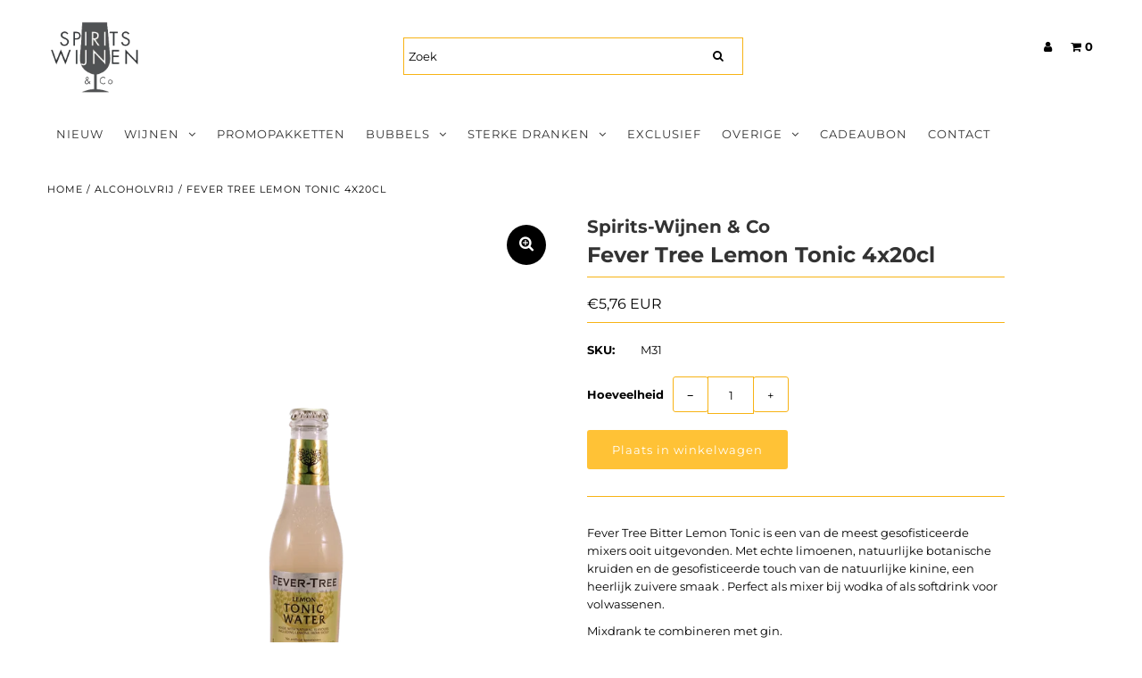

--- FILE ---
content_type: text/html; charset=utf-8
request_url: https://spiritswijnen.be/products/fever-tree-bitter-lemon-4x20cl
body_size: 19795
content:
<!DOCTYPE html>
<!--[if lt IE 7 ]><html class="ie ie6" lang="en"> <![endif]-->
<!--[if IE 7 ]><html class="ie ie7" lang="en"> <![endif]-->
<!--[if IE 8 ]><html class="ie ie8" lang="en"> <![endif]-->
<!--[if (gte IE 9)|!(IE)]><!--><html lang="en" class="no-js"> <!--<![endif]-->
<head>
  <meta charset="utf-8" />

  <!-- Add any tracking or verification meta content below this line -->
  <meta name="facebook-domain-verification" content="l83l05no329rx6c29juyb9wfuarhxh" />
  <!-- Facebook or Google Analytics tracking should be placed in your Online store > Preferences and not your theme -->

  <!-- Meta content
================================================== -->

  <title>
    Fever Tree Lemon Tonic 4x20cl &ndash; Spirits-Wijnen &amp; Co
  </title>
  
  <meta name="description" content="Fever Tree Bitter Lemon Tonic is een van de meest gesofisticeerde mixers ooit uitgevonden. Met echte limoenen, natuurlijke botanische kruiden en de gesofisticeerde touch van de natuurlijke kinine, een heerlijk zuivere smaak . Perfect als mixer bij wodka of als softdrink voor volwassenen." />
  
  <link rel="canonical" href="https://spiritswijnen.be/products/fever-tree-bitter-lemon-4x20cl" />

  

<meta property="og:type" content="product">
<meta property="og:title" content="Fever Tree Lemon Tonic 4x20cl">
<meta property="og:url" content="https://spiritswijnen.be/products/fever-tree-bitter-lemon-4x20cl">
<meta property="og:description" content="Fever Tree Bitter Lemon Tonic is een van de meest gesofisticeerde mixers ooit uitgevonden. Met echte limoenen, natuurlijke botanische kruiden en de gesofisticeerde touch van de natuurlijke kinine, een heerlijk zuivere smaak . Perfect als mixer bij wodka of als softdrink voor volwassenen.
Mixdrank te combineren met gin.">

<meta property="og:image" content="http://spiritswijnen.be/cdn/shop/products/FeverTreeLemonTonicWater_grande.png?v=1675940165">
<meta property="og:image:secure_url" content="https://spiritswijnen.be/cdn/shop/products/FeverTreeLemonTonicWater_grande.png?v=1675940165">

<meta property="og:price:amount" content="5,76">
<meta property="og:price:currency" content="EUR">

<meta property="og:site_name" content="Spirits-Wijnen &amp; Co">



<meta name="twitter:card" content="summary">


<meta name="twitter:site" content="@">


<meta name="twitter:title" content="Fever Tree Lemon Tonic 4x20cl">
<meta name="twitter:description" content="Fever Tree Bitter Lemon Tonic is een van de meest gesofisticeerde mixers ooit uitgevonden. Met echte limoenen, natuurlijke botanische kruiden en de gesofisticeerde touch van de natuurlijke kinine, een">
<meta name="twitter:image" content="https://spiritswijnen.be/cdn/shop/products/FeverTreeLemonTonicWater_large.png?v=1675940165">
<meta name="twitter:image:width" content="480">
<meta name="twitter:image:height" content="480">



  <!-- CSS
================================================== -->

  <link href="//spiritswijnen.be/cdn/shop/t/5/assets/stylesheet.css?v=6536145407610877321765289361" rel="stylesheet" type="text/css" media="all" />
  <link href="//spiritswijnen.be/cdn/shop/t/5/assets/font-awesome.css?v=98795270751561101151601027787" rel="stylesheet" type="text/css" media="all" />
  <link href="//spiritswijnen.be/cdn/shop/t/5/assets/queries.css?v=23589135410464530581601303610" rel="stylesheet" type="text/css" media="all" />

  <!-- Typography
================================================== -->

    
    
  
  
  

  
  

  
    
  
  
     

  
     

  
    

  
       

  
    
  
  
  
  
  
  
  
  
      

  
   
  
  
     
  
  
      

  
   

  
   

  
   

  <!-- JS
================================================== -->

  <script src="//ajax.googleapis.com/ajax/libs/jquery/2.2.4/jquery.min.js" type="text/javascript"></script>
  <script src="//spiritswijnen.be/cdn/shop/t/5/assets/eventemitter3.min.js?v=27939738353326123541601027786" type="text/javascript"></script>

  <script src="//spiritswijnen.be/cdn/shop/t/5/assets/theme.js?v=39420497376081387361696409163" type="text/javascript"></script>
  <script src="//spiritswijnen.be/cdn/shopifycloud/storefront/assets/themes_support/option_selection-b017cd28.js" type="text/javascript"></script>
  <script src="//spiritswijnen.be/cdn/shop/t/5/assets/jquery.fs.shifter.js?v=49917305197206640071601027784" type="text/javascript"></script>

  <meta name="viewport" content="width=device-width, initial-scale=1, maximum-scale=1, user-scalable=no">

  <!-- Favicons
================================================== -->

  <link rel="shortcut icon" href="//spiritswijnen.be/cdn/shop/t/5/assets/favicon.png?v=40703641931188530551601038245">

  

  <script>window.performance && window.performance.mark && window.performance.mark('shopify.content_for_header.start');</script><meta id="shopify-digital-wallet" name="shopify-digital-wallet" content="/26673119255/digital_wallets/dialog">
<link rel="alternate" type="application/json+oembed" href="https://spiritswijnen.be/products/fever-tree-bitter-lemon-4x20cl.oembed">
<script async="async" src="/checkouts/internal/preloads.js?locale=nl-BE"></script>
<script id="shopify-features" type="application/json">{"accessToken":"73d2acaf82c0de10b9ff0870a6752c2a","betas":["rich-media-storefront-analytics"],"domain":"spiritswijnen.be","predictiveSearch":true,"shopId":26673119255,"locale":"nl"}</script>
<script>var Shopify = Shopify || {};
Shopify.shop = "spirits-wijnen-co.myshopify.com";
Shopify.locale = "nl";
Shopify.currency = {"active":"EUR","rate":"1.0"};
Shopify.country = "BE";
Shopify.theme = {"name":"Fashionopolism","id":83779813399,"schema_name":"Fashionopolism","schema_version":"6.3","theme_store_id":141,"role":"main"};
Shopify.theme.handle = "null";
Shopify.theme.style = {"id":null,"handle":null};
Shopify.cdnHost = "spiritswijnen.be/cdn";
Shopify.routes = Shopify.routes || {};
Shopify.routes.root = "/";</script>
<script type="module">!function(o){(o.Shopify=o.Shopify||{}).modules=!0}(window);</script>
<script>!function(o){function n(){var o=[];function n(){o.push(Array.prototype.slice.apply(arguments))}return n.q=o,n}var t=o.Shopify=o.Shopify||{};t.loadFeatures=n(),t.autoloadFeatures=n()}(window);</script>
<script id="shop-js-analytics" type="application/json">{"pageType":"product"}</script>
<script defer="defer" async type="module" src="//spiritswijnen.be/cdn/shopifycloud/shop-js/modules/v2/client.init-shop-cart-sync_BHF27ruw.nl.esm.js"></script>
<script defer="defer" async type="module" src="//spiritswijnen.be/cdn/shopifycloud/shop-js/modules/v2/chunk.common_Dwaf6e9K.esm.js"></script>
<script type="module">
  await import("//spiritswijnen.be/cdn/shopifycloud/shop-js/modules/v2/client.init-shop-cart-sync_BHF27ruw.nl.esm.js");
await import("//spiritswijnen.be/cdn/shopifycloud/shop-js/modules/v2/chunk.common_Dwaf6e9K.esm.js");

  window.Shopify.SignInWithShop?.initShopCartSync?.({"fedCMEnabled":true,"windoidEnabled":true});

</script>
<script>(function() {
  var isLoaded = false;
  function asyncLoad() {
    if (isLoaded) return;
    isLoaded = true;
    var urls = ["https:\/\/www.pxucdn.com\/apps\/uso.js?shop=spirits-wijnen-co.myshopify.com","https:\/\/static.klaviyo.com\/onsite\/js\/VN4Hhh\/klaviyo.js?company_id=VN4Hhh\u0026shop=spirits-wijnen-co.myshopify.com","https:\/\/cdn.hextom.com\/js\/quickannouncementbar.js?shop=spirits-wijnen-co.myshopify.com"];
    for (var i = 0; i < urls.length; i++) {
      var s = document.createElement('script');
      s.type = 'text/javascript';
      s.async = true;
      s.src = urls[i];
      var x = document.getElementsByTagName('script')[0];
      x.parentNode.insertBefore(s, x);
    }
  };
  if(window.attachEvent) {
    window.attachEvent('onload', asyncLoad);
  } else {
    window.addEventListener('load', asyncLoad, false);
  }
})();</script>
<script id="__st">var __st={"a":26673119255,"offset":3600,"reqid":"e172dcc0-5af4-45c4-837b-c68f1038eca4-1768706701","pageurl":"spiritswijnen.be\/products\/fever-tree-bitter-lemon-4x20cl","u":"18ebc081b846","p":"product","rtyp":"product","rid":4408311676951};</script>
<script>window.ShopifyPaypalV4VisibilityTracking = true;</script>
<script id="captcha-bootstrap">!function(){'use strict';const t='contact',e='account',n='new_comment',o=[[t,t],['blogs',n],['comments',n],[t,'customer']],c=[[e,'customer_login'],[e,'guest_login'],[e,'recover_customer_password'],[e,'create_customer']],r=t=>t.map((([t,e])=>`form[action*='/${t}']:not([data-nocaptcha='true']) input[name='form_type'][value='${e}']`)).join(','),a=t=>()=>t?[...document.querySelectorAll(t)].map((t=>t.form)):[];function s(){const t=[...o],e=r(t);return a(e)}const i='password',u='form_key',d=['recaptcha-v3-token','g-recaptcha-response','h-captcha-response',i],f=()=>{try{return window.sessionStorage}catch{return}},m='__shopify_v',_=t=>t.elements[u];function p(t,e,n=!1){try{const o=window.sessionStorage,c=JSON.parse(o.getItem(e)),{data:r}=function(t){const{data:e,action:n}=t;return t[m]||n?{data:e,action:n}:{data:t,action:n}}(c);for(const[e,n]of Object.entries(r))t.elements[e]&&(t.elements[e].value=n);n&&o.removeItem(e)}catch(o){console.error('form repopulation failed',{error:o})}}const l='form_type',E='cptcha';function T(t){t.dataset[E]=!0}const w=window,h=w.document,L='Shopify',v='ce_forms',y='captcha';let A=!1;((t,e)=>{const n=(g='f06e6c50-85a8-45c8-87d0-21a2b65856fe',I='https://cdn.shopify.com/shopifycloud/storefront-forms-hcaptcha/ce_storefront_forms_captcha_hcaptcha.v1.5.2.iife.js',D={infoText:'Beschermd door hCaptcha',privacyText:'Privacy',termsText:'Voorwaarden'},(t,e,n)=>{const o=w[L][v],c=o.bindForm;if(c)return c(t,g,e,D).then(n);var r;o.q.push([[t,g,e,D],n]),r=I,A||(h.body.append(Object.assign(h.createElement('script'),{id:'captcha-provider',async:!0,src:r})),A=!0)});var g,I,D;w[L]=w[L]||{},w[L][v]=w[L][v]||{},w[L][v].q=[],w[L][y]=w[L][y]||{},w[L][y].protect=function(t,e){n(t,void 0,e),T(t)},Object.freeze(w[L][y]),function(t,e,n,w,h,L){const[v,y,A,g]=function(t,e,n){const i=e?o:[],u=t?c:[],d=[...i,...u],f=r(d),m=r(i),_=r(d.filter((([t,e])=>n.includes(e))));return[a(f),a(m),a(_),s()]}(w,h,L),I=t=>{const e=t.target;return e instanceof HTMLFormElement?e:e&&e.form},D=t=>v().includes(t);t.addEventListener('submit',(t=>{const e=I(t);if(!e)return;const n=D(e)&&!e.dataset.hcaptchaBound&&!e.dataset.recaptchaBound,o=_(e),c=g().includes(e)&&(!o||!o.value);(n||c)&&t.preventDefault(),c&&!n&&(function(t){try{if(!f())return;!function(t){const e=f();if(!e)return;const n=_(t);if(!n)return;const o=n.value;o&&e.removeItem(o)}(t);const e=Array.from(Array(32),(()=>Math.random().toString(36)[2])).join('');!function(t,e){_(t)||t.append(Object.assign(document.createElement('input'),{type:'hidden',name:u})),t.elements[u].value=e}(t,e),function(t,e){const n=f();if(!n)return;const o=[...t.querySelectorAll(`input[type='${i}']`)].map((({name:t})=>t)),c=[...d,...o],r={};for(const[a,s]of new FormData(t).entries())c.includes(a)||(r[a]=s);n.setItem(e,JSON.stringify({[m]:1,action:t.action,data:r}))}(t,e)}catch(e){console.error('failed to persist form',e)}}(e),e.submit())}));const S=(t,e)=>{t&&!t.dataset[E]&&(n(t,e.some((e=>e===t))),T(t))};for(const o of['focusin','change'])t.addEventListener(o,(t=>{const e=I(t);D(e)&&S(e,y())}));const B=e.get('form_key'),M=e.get(l),P=B&&M;t.addEventListener('DOMContentLoaded',(()=>{const t=y();if(P)for(const e of t)e.elements[l].value===M&&p(e,B);[...new Set([...A(),...v().filter((t=>'true'===t.dataset.shopifyCaptcha))])].forEach((e=>S(e,t)))}))}(h,new URLSearchParams(w.location.search),n,t,e,['guest_login'])})(!0,!0)}();</script>
<script integrity="sha256-4kQ18oKyAcykRKYeNunJcIwy7WH5gtpwJnB7kiuLZ1E=" data-source-attribution="shopify.loadfeatures" defer="defer" src="//spiritswijnen.be/cdn/shopifycloud/storefront/assets/storefront/load_feature-a0a9edcb.js" crossorigin="anonymous"></script>
<script data-source-attribution="shopify.dynamic_checkout.dynamic.init">var Shopify=Shopify||{};Shopify.PaymentButton=Shopify.PaymentButton||{isStorefrontPortableWallets:!0,init:function(){window.Shopify.PaymentButton.init=function(){};var t=document.createElement("script");t.src="https://spiritswijnen.be/cdn/shopifycloud/portable-wallets/latest/portable-wallets.nl.js",t.type="module",document.head.appendChild(t)}};
</script>
<script data-source-attribution="shopify.dynamic_checkout.buyer_consent">
  function portableWalletsHideBuyerConsent(e){var t=document.getElementById("shopify-buyer-consent"),n=document.getElementById("shopify-subscription-policy-button");t&&n&&(t.classList.add("hidden"),t.setAttribute("aria-hidden","true"),n.removeEventListener("click",e))}function portableWalletsShowBuyerConsent(e){var t=document.getElementById("shopify-buyer-consent"),n=document.getElementById("shopify-subscription-policy-button");t&&n&&(t.classList.remove("hidden"),t.removeAttribute("aria-hidden"),n.addEventListener("click",e))}window.Shopify?.PaymentButton&&(window.Shopify.PaymentButton.hideBuyerConsent=portableWalletsHideBuyerConsent,window.Shopify.PaymentButton.showBuyerConsent=portableWalletsShowBuyerConsent);
</script>
<script data-source-attribution="shopify.dynamic_checkout.cart.bootstrap">document.addEventListener("DOMContentLoaded",(function(){function t(){return document.querySelector("shopify-accelerated-checkout-cart, shopify-accelerated-checkout")}if(t())Shopify.PaymentButton.init();else{new MutationObserver((function(e,n){t()&&(Shopify.PaymentButton.init(),n.disconnect())})).observe(document.body,{childList:!0,subtree:!0})}}));
</script>
<script id="sections-script" data-sections="product-recommendations" defer="defer" src="//spiritswijnen.be/cdn/shop/t/5/compiled_assets/scripts.js?2919"></script>
<script>window.performance && window.performance.mark && window.performance.mark('shopify.content_for_header.end');</script>

<link href="https://monorail-edge.shopifysvc.com" rel="dns-prefetch">
<script>(function(){if ("sendBeacon" in navigator && "performance" in window) {try {var session_token_from_headers = performance.getEntriesByType('navigation')[0].serverTiming.find(x => x.name == '_s').description;} catch {var session_token_from_headers = undefined;}var session_cookie_matches = document.cookie.match(/_shopify_s=([^;]*)/);var session_token_from_cookie = session_cookie_matches && session_cookie_matches.length === 2 ? session_cookie_matches[1] : "";var session_token = session_token_from_headers || session_token_from_cookie || "";function handle_abandonment_event(e) {var entries = performance.getEntries().filter(function(entry) {return /monorail-edge.shopifysvc.com/.test(entry.name);});if (!window.abandonment_tracked && entries.length === 0) {window.abandonment_tracked = true;var currentMs = Date.now();var navigation_start = performance.timing.navigationStart;var payload = {shop_id: 26673119255,url: window.location.href,navigation_start,duration: currentMs - navigation_start,session_token,page_type: "product"};window.navigator.sendBeacon("https://monorail-edge.shopifysvc.com/v1/produce", JSON.stringify({schema_id: "online_store_buyer_site_abandonment/1.1",payload: payload,metadata: {event_created_at_ms: currentMs,event_sent_at_ms: currentMs}}));}}window.addEventListener('pagehide', handle_abandonment_event);}}());</script>
<script id="web-pixels-manager-setup">(function e(e,d,r,n,o){if(void 0===o&&(o={}),!Boolean(null===(a=null===(i=window.Shopify)||void 0===i?void 0:i.analytics)||void 0===a?void 0:a.replayQueue)){var i,a;window.Shopify=window.Shopify||{};var t=window.Shopify;t.analytics=t.analytics||{};var s=t.analytics;s.replayQueue=[],s.publish=function(e,d,r){return s.replayQueue.push([e,d,r]),!0};try{self.performance.mark("wpm:start")}catch(e){}var l=function(){var e={modern:/Edge?\/(1{2}[4-9]|1[2-9]\d|[2-9]\d{2}|\d{4,})\.\d+(\.\d+|)|Firefox\/(1{2}[4-9]|1[2-9]\d|[2-9]\d{2}|\d{4,})\.\d+(\.\d+|)|Chrom(ium|e)\/(9{2}|\d{3,})\.\d+(\.\d+|)|(Maci|X1{2}).+ Version\/(15\.\d+|(1[6-9]|[2-9]\d|\d{3,})\.\d+)([,.]\d+|)( \(\w+\)|)( Mobile\/\w+|) Safari\/|Chrome.+OPR\/(9{2}|\d{3,})\.\d+\.\d+|(CPU[ +]OS|iPhone[ +]OS|CPU[ +]iPhone|CPU IPhone OS|CPU iPad OS)[ +]+(15[._]\d+|(1[6-9]|[2-9]\d|\d{3,})[._]\d+)([._]\d+|)|Android:?[ /-](13[3-9]|1[4-9]\d|[2-9]\d{2}|\d{4,})(\.\d+|)(\.\d+|)|Android.+Firefox\/(13[5-9]|1[4-9]\d|[2-9]\d{2}|\d{4,})\.\d+(\.\d+|)|Android.+Chrom(ium|e)\/(13[3-9]|1[4-9]\d|[2-9]\d{2}|\d{4,})\.\d+(\.\d+|)|SamsungBrowser\/([2-9]\d|\d{3,})\.\d+/,legacy:/Edge?\/(1[6-9]|[2-9]\d|\d{3,})\.\d+(\.\d+|)|Firefox\/(5[4-9]|[6-9]\d|\d{3,})\.\d+(\.\d+|)|Chrom(ium|e)\/(5[1-9]|[6-9]\d|\d{3,})\.\d+(\.\d+|)([\d.]+$|.*Safari\/(?![\d.]+ Edge\/[\d.]+$))|(Maci|X1{2}).+ Version\/(10\.\d+|(1[1-9]|[2-9]\d|\d{3,})\.\d+)([,.]\d+|)( \(\w+\)|)( Mobile\/\w+|) Safari\/|Chrome.+OPR\/(3[89]|[4-9]\d|\d{3,})\.\d+\.\d+|(CPU[ +]OS|iPhone[ +]OS|CPU[ +]iPhone|CPU IPhone OS|CPU iPad OS)[ +]+(10[._]\d+|(1[1-9]|[2-9]\d|\d{3,})[._]\d+)([._]\d+|)|Android:?[ /-](13[3-9]|1[4-9]\d|[2-9]\d{2}|\d{4,})(\.\d+|)(\.\d+|)|Mobile Safari.+OPR\/([89]\d|\d{3,})\.\d+\.\d+|Android.+Firefox\/(13[5-9]|1[4-9]\d|[2-9]\d{2}|\d{4,})\.\d+(\.\d+|)|Android.+Chrom(ium|e)\/(13[3-9]|1[4-9]\d|[2-9]\d{2}|\d{4,})\.\d+(\.\d+|)|Android.+(UC? ?Browser|UCWEB|U3)[ /]?(15\.([5-9]|\d{2,})|(1[6-9]|[2-9]\d|\d{3,})\.\d+)\.\d+|SamsungBrowser\/(5\.\d+|([6-9]|\d{2,})\.\d+)|Android.+MQ{2}Browser\/(14(\.(9|\d{2,})|)|(1[5-9]|[2-9]\d|\d{3,})(\.\d+|))(\.\d+|)|K[Aa][Ii]OS\/(3\.\d+|([4-9]|\d{2,})\.\d+)(\.\d+|)/},d=e.modern,r=e.legacy,n=navigator.userAgent;return n.match(d)?"modern":n.match(r)?"legacy":"unknown"}(),u="modern"===l?"modern":"legacy",c=(null!=n?n:{modern:"",legacy:""})[u],f=function(e){return[e.baseUrl,"/wpm","/b",e.hashVersion,"modern"===e.buildTarget?"m":"l",".js"].join("")}({baseUrl:d,hashVersion:r,buildTarget:u}),m=function(e){var d=e.version,r=e.bundleTarget,n=e.surface,o=e.pageUrl,i=e.monorailEndpoint;return{emit:function(e){var a=e.status,t=e.errorMsg,s=(new Date).getTime(),l=JSON.stringify({metadata:{event_sent_at_ms:s},events:[{schema_id:"web_pixels_manager_load/3.1",payload:{version:d,bundle_target:r,page_url:o,status:a,surface:n,error_msg:t},metadata:{event_created_at_ms:s}}]});if(!i)return console&&console.warn&&console.warn("[Web Pixels Manager] No Monorail endpoint provided, skipping logging."),!1;try{return self.navigator.sendBeacon.bind(self.navigator)(i,l)}catch(e){}var u=new XMLHttpRequest;try{return u.open("POST",i,!0),u.setRequestHeader("Content-Type","text/plain"),u.send(l),!0}catch(e){return console&&console.warn&&console.warn("[Web Pixels Manager] Got an unhandled error while logging to Monorail."),!1}}}}({version:r,bundleTarget:l,surface:e.surface,pageUrl:self.location.href,monorailEndpoint:e.monorailEndpoint});try{o.browserTarget=l,function(e){var d=e.src,r=e.async,n=void 0===r||r,o=e.onload,i=e.onerror,a=e.sri,t=e.scriptDataAttributes,s=void 0===t?{}:t,l=document.createElement("script"),u=document.querySelector("head"),c=document.querySelector("body");if(l.async=n,l.src=d,a&&(l.integrity=a,l.crossOrigin="anonymous"),s)for(var f in s)if(Object.prototype.hasOwnProperty.call(s,f))try{l.dataset[f]=s[f]}catch(e){}if(o&&l.addEventListener("load",o),i&&l.addEventListener("error",i),u)u.appendChild(l);else{if(!c)throw new Error("Did not find a head or body element to append the script");c.appendChild(l)}}({src:f,async:!0,onload:function(){if(!function(){var e,d;return Boolean(null===(d=null===(e=window.Shopify)||void 0===e?void 0:e.analytics)||void 0===d?void 0:d.initialized)}()){var d=window.webPixelsManager.init(e)||void 0;if(d){var r=window.Shopify.analytics;r.replayQueue.forEach((function(e){var r=e[0],n=e[1],o=e[2];d.publishCustomEvent(r,n,o)})),r.replayQueue=[],r.publish=d.publishCustomEvent,r.visitor=d.visitor,r.initialized=!0}}},onerror:function(){return m.emit({status:"failed",errorMsg:"".concat(f," has failed to load")})},sri:function(e){var d=/^sha384-[A-Za-z0-9+/=]+$/;return"string"==typeof e&&d.test(e)}(c)?c:"",scriptDataAttributes:o}),m.emit({status:"loading"})}catch(e){m.emit({status:"failed",errorMsg:(null==e?void 0:e.message)||"Unknown error"})}}})({shopId: 26673119255,storefrontBaseUrl: "https://spiritswijnen.be",extensionsBaseUrl: "https://extensions.shopifycdn.com/cdn/shopifycloud/web-pixels-manager",monorailEndpoint: "https://monorail-edge.shopifysvc.com/unstable/produce_batch",surface: "storefront-renderer",enabledBetaFlags: ["2dca8a86"],webPixelsConfigList: [{"id":"156369229","eventPayloadVersion":"v1","runtimeContext":"LAX","scriptVersion":"1","type":"CUSTOM","privacyPurposes":["MARKETING"],"name":"Meta pixel (migrated)"},{"id":"182190413","eventPayloadVersion":"v1","runtimeContext":"LAX","scriptVersion":"1","type":"CUSTOM","privacyPurposes":["ANALYTICS"],"name":"Google Analytics tag (migrated)"},{"id":"shopify-app-pixel","configuration":"{}","eventPayloadVersion":"v1","runtimeContext":"STRICT","scriptVersion":"0450","apiClientId":"shopify-pixel","type":"APP","privacyPurposes":["ANALYTICS","MARKETING"]},{"id":"shopify-custom-pixel","eventPayloadVersion":"v1","runtimeContext":"LAX","scriptVersion":"0450","apiClientId":"shopify-pixel","type":"CUSTOM","privacyPurposes":["ANALYTICS","MARKETING"]}],isMerchantRequest: false,initData: {"shop":{"name":"Spirits-Wijnen \u0026 Co","paymentSettings":{"currencyCode":"EUR"},"myshopifyDomain":"spirits-wijnen-co.myshopify.com","countryCode":"BE","storefrontUrl":"https:\/\/spiritswijnen.be"},"customer":null,"cart":null,"checkout":null,"productVariants":[{"price":{"amount":5.76,"currencyCode":"EUR"},"product":{"title":"Fever Tree Lemon Tonic 4x20cl","vendor":"Spirits-Wijnen \u0026 Co","id":"4408311676951","untranslatedTitle":"Fever Tree Lemon Tonic 4x20cl","url":"\/products\/fever-tree-bitter-lemon-4x20cl","type":"Alcoholvrij"},"id":"31349428486167","image":{"src":"\/\/spiritswijnen.be\/cdn\/shop\/products\/FeverTreeLemonTonicWater.png?v=1675940165"},"sku":"M31","title":"Default Title","untranslatedTitle":"Default Title"}],"purchasingCompany":null},},"https://spiritswijnen.be/cdn","fcfee988w5aeb613cpc8e4bc33m6693e112",{"modern":"","legacy":""},{"shopId":"26673119255","storefrontBaseUrl":"https:\/\/spiritswijnen.be","extensionBaseUrl":"https:\/\/extensions.shopifycdn.com\/cdn\/shopifycloud\/web-pixels-manager","surface":"storefront-renderer","enabledBetaFlags":"[\"2dca8a86\"]","isMerchantRequest":"false","hashVersion":"fcfee988w5aeb613cpc8e4bc33m6693e112","publish":"custom","events":"[[\"page_viewed\",{}],[\"product_viewed\",{\"productVariant\":{\"price\":{\"amount\":5.76,\"currencyCode\":\"EUR\"},\"product\":{\"title\":\"Fever Tree Lemon Tonic 4x20cl\",\"vendor\":\"Spirits-Wijnen \u0026 Co\",\"id\":\"4408311676951\",\"untranslatedTitle\":\"Fever Tree Lemon Tonic 4x20cl\",\"url\":\"\/products\/fever-tree-bitter-lemon-4x20cl\",\"type\":\"Alcoholvrij\"},\"id\":\"31349428486167\",\"image\":{\"src\":\"\/\/spiritswijnen.be\/cdn\/shop\/products\/FeverTreeLemonTonicWater.png?v=1675940165\"},\"sku\":\"M31\",\"title\":\"Default Title\",\"untranslatedTitle\":\"Default Title\"}}]]"});</script><script>
  window.ShopifyAnalytics = window.ShopifyAnalytics || {};
  window.ShopifyAnalytics.meta = window.ShopifyAnalytics.meta || {};
  window.ShopifyAnalytics.meta.currency = 'EUR';
  var meta = {"product":{"id":4408311676951,"gid":"gid:\/\/shopify\/Product\/4408311676951","vendor":"Spirits-Wijnen \u0026 Co","type":"Alcoholvrij","handle":"fever-tree-bitter-lemon-4x20cl","variants":[{"id":31349428486167,"price":576,"name":"Fever Tree Lemon Tonic 4x20cl","public_title":null,"sku":"M31"}],"remote":false},"page":{"pageType":"product","resourceType":"product","resourceId":4408311676951,"requestId":"e172dcc0-5af4-45c4-837b-c68f1038eca4-1768706701"}};
  for (var attr in meta) {
    window.ShopifyAnalytics.meta[attr] = meta[attr];
  }
</script>
<script class="analytics">
  (function () {
    var customDocumentWrite = function(content) {
      var jquery = null;

      if (window.jQuery) {
        jquery = window.jQuery;
      } else if (window.Checkout && window.Checkout.$) {
        jquery = window.Checkout.$;
      }

      if (jquery) {
        jquery('body').append(content);
      }
    };

    var hasLoggedConversion = function(token) {
      if (token) {
        return document.cookie.indexOf('loggedConversion=' + token) !== -1;
      }
      return false;
    }

    var setCookieIfConversion = function(token) {
      if (token) {
        var twoMonthsFromNow = new Date(Date.now());
        twoMonthsFromNow.setMonth(twoMonthsFromNow.getMonth() + 2);

        document.cookie = 'loggedConversion=' + token + '; expires=' + twoMonthsFromNow;
      }
    }

    var trekkie = window.ShopifyAnalytics.lib = window.trekkie = window.trekkie || [];
    if (trekkie.integrations) {
      return;
    }
    trekkie.methods = [
      'identify',
      'page',
      'ready',
      'track',
      'trackForm',
      'trackLink'
    ];
    trekkie.factory = function(method) {
      return function() {
        var args = Array.prototype.slice.call(arguments);
        args.unshift(method);
        trekkie.push(args);
        return trekkie;
      };
    };
    for (var i = 0; i < trekkie.methods.length; i++) {
      var key = trekkie.methods[i];
      trekkie[key] = trekkie.factory(key);
    }
    trekkie.load = function(config) {
      trekkie.config = config || {};
      trekkie.config.initialDocumentCookie = document.cookie;
      var first = document.getElementsByTagName('script')[0];
      var script = document.createElement('script');
      script.type = 'text/javascript';
      script.onerror = function(e) {
        var scriptFallback = document.createElement('script');
        scriptFallback.type = 'text/javascript';
        scriptFallback.onerror = function(error) {
                var Monorail = {
      produce: function produce(monorailDomain, schemaId, payload) {
        var currentMs = new Date().getTime();
        var event = {
          schema_id: schemaId,
          payload: payload,
          metadata: {
            event_created_at_ms: currentMs,
            event_sent_at_ms: currentMs
          }
        };
        return Monorail.sendRequest("https://" + monorailDomain + "/v1/produce", JSON.stringify(event));
      },
      sendRequest: function sendRequest(endpointUrl, payload) {
        // Try the sendBeacon API
        if (window && window.navigator && typeof window.navigator.sendBeacon === 'function' && typeof window.Blob === 'function' && !Monorail.isIos12()) {
          var blobData = new window.Blob([payload], {
            type: 'text/plain'
          });

          if (window.navigator.sendBeacon(endpointUrl, blobData)) {
            return true;
          } // sendBeacon was not successful

        } // XHR beacon

        var xhr = new XMLHttpRequest();

        try {
          xhr.open('POST', endpointUrl);
          xhr.setRequestHeader('Content-Type', 'text/plain');
          xhr.send(payload);
        } catch (e) {
          console.log(e);
        }

        return false;
      },
      isIos12: function isIos12() {
        return window.navigator.userAgent.lastIndexOf('iPhone; CPU iPhone OS 12_') !== -1 || window.navigator.userAgent.lastIndexOf('iPad; CPU OS 12_') !== -1;
      }
    };
    Monorail.produce('monorail-edge.shopifysvc.com',
      'trekkie_storefront_load_errors/1.1',
      {shop_id: 26673119255,
      theme_id: 83779813399,
      app_name: "storefront",
      context_url: window.location.href,
      source_url: "//spiritswijnen.be/cdn/s/trekkie.storefront.cd680fe47e6c39ca5d5df5f0a32d569bc48c0f27.min.js"});

        };
        scriptFallback.async = true;
        scriptFallback.src = '//spiritswijnen.be/cdn/s/trekkie.storefront.cd680fe47e6c39ca5d5df5f0a32d569bc48c0f27.min.js';
        first.parentNode.insertBefore(scriptFallback, first);
      };
      script.async = true;
      script.src = '//spiritswijnen.be/cdn/s/trekkie.storefront.cd680fe47e6c39ca5d5df5f0a32d569bc48c0f27.min.js';
      first.parentNode.insertBefore(script, first);
    };
    trekkie.load(
      {"Trekkie":{"appName":"storefront","development":false,"defaultAttributes":{"shopId":26673119255,"isMerchantRequest":null,"themeId":83779813399,"themeCityHash":"878930118685815064","contentLanguage":"nl","currency":"EUR","eventMetadataId":"3cea21a5-eae5-4af0-b0f2-69bc8abf60f6"},"isServerSideCookieWritingEnabled":true,"monorailRegion":"shop_domain","enabledBetaFlags":["65f19447"]},"Session Attribution":{},"S2S":{"facebookCapiEnabled":false,"source":"trekkie-storefront-renderer","apiClientId":580111}}
    );

    var loaded = false;
    trekkie.ready(function() {
      if (loaded) return;
      loaded = true;

      window.ShopifyAnalytics.lib = window.trekkie;

      var originalDocumentWrite = document.write;
      document.write = customDocumentWrite;
      try { window.ShopifyAnalytics.merchantGoogleAnalytics.call(this); } catch(error) {};
      document.write = originalDocumentWrite;

      window.ShopifyAnalytics.lib.page(null,{"pageType":"product","resourceType":"product","resourceId":4408311676951,"requestId":"e172dcc0-5af4-45c4-837b-c68f1038eca4-1768706701","shopifyEmitted":true});

      var match = window.location.pathname.match(/checkouts\/(.+)\/(thank_you|post_purchase)/)
      var token = match? match[1]: undefined;
      if (!hasLoggedConversion(token)) {
        setCookieIfConversion(token);
        window.ShopifyAnalytics.lib.track("Viewed Product",{"currency":"EUR","variantId":31349428486167,"productId":4408311676951,"productGid":"gid:\/\/shopify\/Product\/4408311676951","name":"Fever Tree Lemon Tonic 4x20cl","price":"5.76","sku":"M31","brand":"Spirits-Wijnen \u0026 Co","variant":null,"category":"Alcoholvrij","nonInteraction":true,"remote":false},undefined,undefined,{"shopifyEmitted":true});
      window.ShopifyAnalytics.lib.track("monorail:\/\/trekkie_storefront_viewed_product\/1.1",{"currency":"EUR","variantId":31349428486167,"productId":4408311676951,"productGid":"gid:\/\/shopify\/Product\/4408311676951","name":"Fever Tree Lemon Tonic 4x20cl","price":"5.76","sku":"M31","brand":"Spirits-Wijnen \u0026 Co","variant":null,"category":"Alcoholvrij","nonInteraction":true,"remote":false,"referer":"https:\/\/spiritswijnen.be\/products\/fever-tree-bitter-lemon-4x20cl"});
      }
    });


        var eventsListenerScript = document.createElement('script');
        eventsListenerScript.async = true;
        eventsListenerScript.src = "//spiritswijnen.be/cdn/shopifycloud/storefront/assets/shop_events_listener-3da45d37.js";
        document.getElementsByTagName('head')[0].appendChild(eventsListenerScript);

})();</script>
  <script>
  if (!window.ga || (window.ga && typeof window.ga !== 'function')) {
    window.ga = function ga() {
      (window.ga.q = window.ga.q || []).push(arguments);
      if (window.Shopify && window.Shopify.analytics && typeof window.Shopify.analytics.publish === 'function') {
        window.Shopify.analytics.publish("ga_stub_called", {}, {sendTo: "google_osp_migration"});
      }
      console.error("Shopify's Google Analytics stub called with:", Array.from(arguments), "\nSee https://help.shopify.com/manual/promoting-marketing/pixels/pixel-migration#google for more information.");
    };
    if (window.Shopify && window.Shopify.analytics && typeof window.Shopify.analytics.publish === 'function') {
      window.Shopify.analytics.publish("ga_stub_initialized", {}, {sendTo: "google_osp_migration"});
    }
  }
</script>
<script
  defer
  src="https://spiritswijnen.be/cdn/shopifycloud/perf-kit/shopify-perf-kit-3.0.4.min.js"
  data-application="storefront-renderer"
  data-shop-id="26673119255"
  data-render-region="gcp-us-east1"
  data-page-type="product"
  data-theme-instance-id="83779813399"
  data-theme-name="Fashionopolism"
  data-theme-version="6.3"
  data-monorail-region="shop_domain"
  data-resource-timing-sampling-rate="10"
  data-shs="true"
  data-shs-beacon="true"
  data-shs-export-with-fetch="true"
  data-shs-logs-sample-rate="1"
  data-shs-beacon-endpoint="https://spiritswijnen.be/api/collect"
></script>
</head>

<body class="gridlock shifter shifter-left product">
  <div id="CartDrawer" class="drawer drawer--right">
  <div class="drawer__header">
    <div class="table-cell">
    <h3>Mijn winkelwagen</h3>
    </div>
    <div class="table-cell">
    <span class="drawer__close js-drawer-close">
        Sluit
    </span>
    </div>
  </div>
  <div id="CartContainer"></div>
</div>
  <div id="shopify-section-mobile-navigation" class="shopify-section"><nav class="shifter-navigation no-fouc" data-section-id="mobile-navigation" data-section-type="mobile-navigation">
  <div class="search">
    <form action="/search" method="get">
      <input type="text" name="q" id="q" placeholder="Zoek" />
    </form>
  </div>

  <ul id="accordion">
    
    
    
    <li><a href="/collections/nieuw/Nieuw">Nieuw</a></li>
    
    
    
    <li class="accordion-toggle" aria-haspopup="true" aria-expanded="false"><a href="/collections/wijnen">Wijnen</a></li>
    <div class="accordion-content">
      <ul class="sub">
        
        
        <li><a href="/collections/witte-wijnen">Wit</a></li>
        
        
        
        <li><a href="/collections/rose-wijnen">Rosé</a></li>
        
        
        
        <li><a href="/collections/rode-wijnen">Rood</a></li>
        
        
        
        <li><a href="/collections/wijnboxen">Promopakketten</a></li>
        
        
      </ul>
    </div>
    
    
    
    <li><a href="/collections/wijnboxen">Promopakketten</a></li>
    
    
    
    <li class="accordion-toggle" aria-haspopup="true" aria-expanded="false"><a href="/collections/bubbels">Bubbels</a></li>
    <div class="accordion-content">
      <ul class="sub">
        
        
        <li><a href="/collections/champagne">Champagne</a></li>
        
        
        
        <li><a href="/collections/cava">Cava</a></li>
        
        
        
        <li><a href="/collections/prosecco">Prosecco</a></li>
        
        
        
        <li><a href="/collections/schuimwijn">Schuimwijn</a></li>
        
        
      </ul>
    </div>
    
    
    
    <li class="accordion-toggle" aria-haspopup="true" aria-expanded="false"><a href="/collections/sterke-dranken">Sterke dranken</a></li>
    <div class="accordion-content">
      <ul class="sub">
        
        
        <li><a href="/collections/aperitief">Aperitief</a></li>
        
        
        
        <li><a href="/collections/gin">Gin</a></li>
        
        
        
        <li><a href="/collections/vodka">Vodka</a></li>
        
        
        
        <li><a href="/collections/rum">Rum</a></li>
        
        
        
        <li><a href="/collections/whisky">Whisky</a></li>
        
        
        
        <li><a href="/collections/cognac">Cognac</a></li>
        
        
        
        <li><a href="/collections/digestief">Digestief</a></li>
        
        
        
        <li><a href="/collections/andere">Andere</a></li>
        
        
      </ul>
    </div>
    
    
    
    <li><a href="/collections/exclusief">Exclusief</a></li>
    
    
    
    <li class="accordion-toggle" aria-haspopup="true" aria-expanded="false"><a href="/collections/mixdranken">Overige</a></li>
    <div class="accordion-content">
      <ul class="sub">
        
        
        <li><a href="/collections/alcoholvrij">Alcoholvrij</a></li>
        
        
        
        <li><a href="/collections/trendy-beer">Trendy Beer</a></li>
        
        
        
        <li><a href="/collections/mixdranken">Mixdranken</a></li>
        
        
        
        <li><a href="/collections/koelijs">Koelijs</a></li>
        
        
        
        <li><a href="/collections/geschenkdozen">Geschenkdozen</a></li>
        
        
      </ul>
    </div>
    
    
    
    <li><a href="/collections/cadeaubon">Cadeaubon</a></li>
    
    
    
    <li><a href="/pages/contact">Contact</a></li>
    
    
    
    <li>
      
      <a href="/account/login">Account  <i class="fa fa-user"></i></a>
      
    </li>
    
  </ul>
</nav>



</div>
  <div class="shifter-page is-moved-by-drawer" id="PageContainer">
    <div class="page-wrap">
      <div id="shopify-section-header" class="shopify-section">

<div class="header-section" data-section-id="header" data-section-type="header-section"><header class="theme-header">
      

      <div id="identity" class="row">

        <div class="shifter-handle">
          <i class="fa fa-bars" aria-hidden="true"></i>
        </div>

        

        <div id="logo" class="desktop-4 ">
          
<a href="/">
            <img src="//spiritswijnen.be/cdn/shop/files/Spirits-Wijnen_Co_600x.png?v=1613538707" alt="Logo Spirits-Wijnen & Co" itemprop="logo">
          </a>
          
        </div>

        
        <div class="large-search desktop-4">
          
<form action="/search" method="get" class="header-search-form">
  <input type="text" class="header-search" name="q" id="q" placeholder="Zoek" />
  <button type="submit" class="search-button"><i class="fa fa-search"></i></button>
</form>

        </div>
        

        

        <div id="cart-container" class="desktop-4 ">
          <ul id="cart">
            
            
            <li class="customer-accounts">
              
              <a href="/account/login"><span class="customer-words">Account</span>  <i class="fa fa-user"></i></a>
              
            </li>
            
<li class="cart-overview">
              <a href="/cart" class="site-header__cart-toggle js-drawer-open-right" aria-controls="CartDrawer" aria-expanded="false">
                <span class="cart-words">Mijn winkelwagen</span><i class="fa fa-shopping-cart" aria-hidden="true"></i>
                <span class="CartCount">0</span>
              </a>
            </li>
            
          </ul>
        </div>

      </div>

      
    </header>

    
    <nav id="nav" class="full-nav stickynav">
      
      <div id="navigation" class="row">
        <ul id="nav" class="desktop-12 mobile-3">
          






<li><a href="/collections/nieuw/Nieuw" title="">Nieuw</a></li>






  <!-- How many links to show per column -->
  
  <!-- How many links in this list -->
  
  <!-- Number of links divided by number per column -->
  
  <!-- Modulo balance of total links divided by links per column -->
  
  <!-- Calculate the modulo offset -->
  

  

<!-- Start math for calculated multi column dropdowns -->
<li class="dropdown has_sub_menu" aria-haspopup="true" aria-expanded="false"><a href="/collections/wijnen" title="">Wijnen</a>
  
  <ul class="submenu">
  
  
    <li><a href="/collections/witte-wijnen">Wit</a></li>
    
    
  
    <li><a href="/collections/rose-wijnen">Rosé</a></li>
    
    
  
    <li><a href="/collections/rode-wijnen">Rood</a></li>
    
    
  
    <li><a href="/collections/wijnboxen">Promopakketten</a></li>
    
    
  </ul>
  
</li>
<!-- stop doing the math -->






<li><a href="/collections/wijnboxen" title="">Promopakketten</a></li>






  <!-- How many links to show per column -->
  
  <!-- How many links in this list -->
  
  <!-- Number of links divided by number per column -->
  
  <!-- Modulo balance of total links divided by links per column -->
  
  <!-- Calculate the modulo offset -->
  

  

<!-- Start math for calculated multi column dropdowns -->
<li class="dropdown has_sub_menu" aria-haspopup="true" aria-expanded="false"><a href="/collections/bubbels" title="">Bubbels</a>
  
  <ul class="submenu">
  
  
    <li><a href="/collections/champagne">Champagne</a></li>
    
    
  
    <li><a href="/collections/cava">Cava</a></li>
    
    
  
    <li><a href="/collections/prosecco">Prosecco</a></li>
    
    
  
    <li><a href="/collections/schuimwijn">Schuimwijn</a></li>
    
    
  </ul>
  
</li>
<!-- stop doing the math -->






  <!-- How many links to show per column -->
  
  <!-- How many links in this list -->
  
  <!-- Number of links divided by number per column -->
  
  <!-- Modulo balance of total links divided by links per column -->
  
  <!-- Calculate the modulo offset -->
  

  

<!-- Start math for calculated multi column dropdowns -->
<li class="dropdown has_sub_menu" aria-haspopup="true" aria-expanded="false"><a href="/collections/sterke-dranken" title="">Sterke dranken</a>
  
  <ul class="submenu">
  
  
    <li><a href="/collections/aperitief">Aperitief</a></li>
    
    
  
    <li><a href="/collections/gin">Gin</a></li>
    
    
  
    <li><a href="/collections/vodka">Vodka</a></li>
    
    
  
    <li><a href="/collections/rum">Rum</a></li>
    
    
  
    <li><a href="/collections/whisky">Whisky</a></li>
    
    
  
    <li><a href="/collections/cognac">Cognac</a></li>
    
    
  
    <li><a href="/collections/digestief">Digestief</a></li>
    
    
  
    <li><a href="/collections/andere">Andere</a></li>
    
    
  </ul>
  
</li>
<!-- stop doing the math -->






<li><a href="/collections/exclusief" title="">Exclusief</a></li>






  <!-- How many links to show per column -->
  
  <!-- How many links in this list -->
  
  <!-- Number of links divided by number per column -->
  
  <!-- Modulo balance of total links divided by links per column -->
  
  <!-- Calculate the modulo offset -->
  

  

<!-- Start math for calculated multi column dropdowns -->
<li class="dropdown has_sub_menu" aria-haspopup="true" aria-expanded="false"><a href="/collections/mixdranken" title="">Overige</a>
  
  <ul class="submenu">
  
  
    <li><a href="/collections/alcoholvrij">Alcoholvrij</a></li>
    
    
  
    <li><a href="/collections/trendy-beer">Trendy Beer</a></li>
    
    
  
    <li><a href="/collections/mixdranken">Mixdranken</a></li>
    
    
  
    <li><a href="/collections/koelijs">Koelijs</a></li>
    
    
  
    <li><a href="/collections/geschenkdozen">Geschenkdozen</a></li>
    
    
  </ul>
  
</li>
<!-- stop doing the math -->






<li><a href="/collections/cadeaubon" title="">Cadeaubon</a></li>






<li><a href="/pages/contact" title="">Contact</a></li>



        </ul>
      </div>
      
    </nav>
    

    

    <div class="clear"></div>

  <div style="display: none;" id="search-modal">
  	<h4>Zoek in onze shop </h4>
  	
<form action="/search" method="get" class="header-search-form">
  <input type="text" class="header-search" name="q" id="q" placeholder="Zoek" />
  <button type="submit" class="search-button"><i class="fa fa-search"></i></button>
</form>

  </div>

<style>
  #logo {
    font-size: 24px;
  }

  #top-bar, #top-bar p {
    font-size: 20px;
  }

  
  #logo img { max-width: 105px; }
  @media screen and (max-width: 740px) {
    #logo img { max-width: 80px; }
  }
  #logo { line-height: 0;}
  

  

  header #q {
    font-size: 13px;
  }

  ul#cart li a, .header-section .disclosure__toggle {
    font-size: 13px;
    font-weight: bold;
    border: 0;
    text-decoration: none;
  }

  select.currency-picker {
    font-size: 13px;
    font-weight: bold;
  }

  nav {
    
     line-height: 50px;
  }

  

  
  #identity {
    display: flex;
    align-items: center;
  }
  

  
  
  span.customer-words,
  span.cart-words { display: none; }
  
</style>

</div>

</div>
      <div class="clear"></div>
      


      
      <div id="content" class="row">
        
          
              <div id="breadcrumb" class="desktop-12">
    <a href="/" class="homepage-link" title="Home">Home</a>
    
    
    <span class="separator"> / </span> 
    <a href="/collections/types?q=Alcoholvrij" title="Alcoholvrij">Alcoholvrij</a>
    
    <span class="separator"> / </span>
    <span class="page-title">Fever Tree Lemon Tonic 4x20cl</span>
    
  </div>
<div class="clear"></div>

          
        
        <div id="shopify-section-product-template" class="shopify-section">
<div itemscope itemtype="http://schema.org/Product"
  id="product-4408311676951"
  class="product-page product-template"
  data-product-id="4408311676951"
  data-section-id="product-template"
  data-section-type="product-section">

  <meta itemprop="url" content="//products/fever-tree-bitter-lemon-4x20cl">
  <meta itemprop="image" content="//spiritswijnen.be/cdn/shopifycloud/storefront/assets/no-image-2048-a2addb12_1024x1024.gif">

  <script class="product-json" type="application/json">
  {
      "id": 4408311676951,
      "title": "Fever Tree Lemon Tonic 4x20cl",
      "handle": "fever-tree-bitter-lemon-4x20cl",
      "description": "\u003cp\u003e\u003cmeta charset=\"utf-8\"\u003e\u003cspan\u003eFever Tree Bitter Lemon Tonic is een van de meest gesofisticeerde mixers ooit uitgevonden. \u003c\/span\u003e\u003cspan\u003eMet echte limoenen, natuurlijke botanische kruiden en de gesofisticeerde touch van de natuurlijke kinine, een heerlijk zuivere smaak . Perfect als mixer bij wodka of als softdrink voor volwassenen.\u003c\/span\u003e\u003c\/p\u003e\n\u003cp\u003e\u003cmeta charset=\"utf-8\"\u003e\u003cspan\u003eMixdrank te combineren met gin.\u003c\/span\u003e\u003c\/p\u003e",
      "published_at": [19,28,14,31,3,2023,5,90,true,"CEST"],
      "created_at": [39,59,14,16,4,2020,4,107,true,"CEST"],
      "vendor": "Spirits-Wijnen \u0026 Co",
      "type": "Alcoholvrij",
      "tags": ["20cl","Alcoholvrij","Tonic","type_Alcoholvrij","type_tonic"],
      "price": 576,
      "price_min": 576,
      "price_max": 576,
      "available": true,
      "price_varies": false,
      "compare_at_price": null,
      "compare_at_price_min": 0,
      "compare_at_price_max": 0,
      "compare_at_price_varies": false,
      "variants": [
        {
          "id": 31349428486167,
          "title": "Default Title",
          "option1": "Default Title",
          "option2": null,
          "option3": null,
          "sku": "M31",
          "featured_image": {
              "id": null,
              "product_id": null,
              "position": null,
              "created_at": [19,28,14,31,3,2023,5,90,true,"CEST"],
              "updated_at": [39,59,14,16,4,2020,4,107,true,"CEST"],
              "alt": null,
              "width": null,
              "height": null,
              "src": null
          },
          "available": true,
          "options": ["Default Title"],
          "price": 576,
          "weight": 200,
          "weight_unit": "kg",
          "weight_in_unit": 0.2,
          "compare_at_price": null,
          "inventory_management": null,
          "inventory_quantity": -2,
          "inventory_policy": "continue",
          "barcode": "",
          "featured_media": {
            "alt": null,
            "id": null,
            "position": null,
            "preview_image": {
              "aspect_ratio": null,
              "height": null,
              "width": null
            }
          }
        }
      ],
      "images": ["\/\/spiritswijnen.be\/cdn\/shop\/products\/FeverTreeLemonTonicWater.png?v=1675940165"],
      "featured_image": "\/\/spiritswijnen.be\/cdn\/shop\/products\/FeverTreeLemonTonicWater.png?v=1675940165",
      "featured_media": {"alt":null,"id":26411136417988,"position":1,"preview_image":{"aspect_ratio":1.0,"height":1792,"width":1792,"src":"\/\/spiritswijnen.be\/cdn\/shop\/products\/FeverTreeLemonTonicWater.png?v=1675940165"},"aspect_ratio":1.0,"height":1792,"media_type":"image","src":"\/\/spiritswijnen.be\/cdn\/shop\/products\/FeverTreeLemonTonicWater.png?v=1675940165","width":1792},
      "featured_media_id": 26411136417988,
      "options": ["Title"],
      "url": "\/products\/fever-tree-bitter-lemon-4x20cl",
      "media": [
        {
          "alt": "Fever Tree Lemon Tonic 4x20cl",
          "id": 26411136417988,
          "position": 1,
          "preview_image": {
            "aspect_ratio": 1.0,
            "height": 1792,
            "width": 1792
          },
          "aspect_ratio": 1.0,
          "height": 1792,
          "media_type": "image",
          "src": {"alt":null,"id":26411136417988,"position":1,"preview_image":{"aspect_ratio":1.0,"height":1792,"width":1792,"src":"\/\/spiritswijnen.be\/cdn\/shop\/products\/FeverTreeLemonTonicWater.png?v=1675940165"},"aspect_ratio":1.0,"height":1792,"media_type":"image","src":"\/\/spiritswijnen.be\/cdn\/shop\/products\/FeverTreeLemonTonicWater.png?v=1675940165","width":1792},
          "width": 1792
        }
    ]
  }
</script>


  
  
  
  

  <div id="product-photos"
    class="product-photos carousel-container desktop-6 tablet-3 mobile-3"
    data-product-gallery data-product-single-media-group
    data-gallery-config='{
    "thumbPosition": "right",
    "enableVideoLooping": false,
    "mainSlider": false,
    "thumbSlider": false,
    "productId": 4408311676951,
    "isQuick": false
 }' data-aos="fade">



  
  
  <div id="slider" class=" desktop-12 tablet-6 mobile-3">
    <ul class="slides product-image-container carousel carousel-main">
      
        <li class="image-slide carousel-cell" data-image-id="26411136417988" data-slide-index="0" tabindex="-1">
          <div class="product-media-container product-media--26411136417988 image"
          data-product-single-media-wrapper
          
          
          
          data-thumbnail-id="product-template-26411136417988"
          data-media-id="product-template-26411136417988">
            
                
                <img id="4408311676951" class="product__image lazyload lazyload-fade"
                  src="//spiritswijnen.be/cdn/shop/products/FeverTreeLemonTonicWater_800x.png?v=1675940165"
                  data-src="//spiritswijnen.be/cdn/shop/products/FeverTreeLemonTonicWater_{width}x.png?v=1675940165"
                  data-sizes="auto"
                  data-zoom-src="//spiritswijnen.be/cdn/shop/products/FeverTreeLemonTonicWater_2400x.png?v=1675940165"
                  data-aspectratio="1.0"
                  alt="Fever Tree Lemon Tonic 4x20cl">
                
                  <a class="zoom_btn" data-fancybox="product-4408311676951" title="click to zoom-in" href="//spiritswijnen.be/cdn/shop/products/FeverTreeLemonTonicWater_2400x.png?v=1675940165" itemprop="contentUrl" tabindex="-1">
                    <i class="fa fa-search-plus" aria-hidden="true"></i>
                  </a>
                
              
          </div>
          <noscript>
            <img id="4408311676951" class="product-main-image" src="//spiritswijnen.be/cdn/shopifycloud/storefront/assets/no-image-2048-a2addb12_800x.gif" alt='Fever Tree Lemon Tonic 4x20cl'/>
          </noscript>
          
</li>
      
    </ul>
  </div>


  


</div>

  <div id="product-right" class="desktop-6 tablet-3 mobile-3" data-aos="fade">

    <div id="product-description" class="desktop-10 tablet-6 mobile-3">
      

      
        <h2>Spirits-Wijnen & Co</h2>
      

      <h1>
        Fever Tree Lemon Tonic 4x20cl
      </h1>

      <div>
        

        



<form method="post" action="/cart/add" id="AddToCartForm" accept-charset="UTF-8" class="product_form" enctype="multipart/form-data" data-product-form="
          { &quot;money_format&quot;: &quot;€{{amount_with_comma_separator}}&quot;,
            &quot;enable_history&quot;: true,
            &quot;sold_out&quot;: &quot;Uitverkocht&quot;,
            &quot;button&quot;: &quot;Plaats in winkelwagen&quot;,
            &quot;unavailable&quot;: &quot;Niet beschikbaar&quot;,
            &quot;quickview&quot;: false
          }
        " data-product-id="4408311676951"><input type="hidden" name="form_type" value="product" /><input type="hidden" name="utf8" value="✓" />
<div id="product-price">
    <span class="product-price" itemprop="price">
      €5,76 EUR
    </span>
    
    <span class="was"></span>
  </div><div class="clear"></div>

  
      <select id="product-template-product-select-4408311676951" name="id" style="display: none;">
        
          <option value="31349428486167" selected="selected">
            Default Title - €5,76
          </option>
        
      </select>
    
  <div class="clear"></div>

  
  <div class="sku">
    <label style="line-height: 1.6em;">SKU:</label> <span class="variant_sku">M31</span>
  </div><div class="clear"></div>
  

  <div id="product-add">
    
    <div class="quanity-select">
      <label for="quantity">Hoeveelheid</label>
      <input min="1" type="number" id="quantity" name="quantity" value="1" />
    </div>
    

    
    <input type="submit" name="button" class="add clearfix AddtoCart" value="Plaats in winkelwagen"  />
    

  </div>
  <p class="add-to-cart-msg"></p>
  <div class="clear"></div>
<input type="hidden" name="product-id" value="4408311676951" /><input type="hidden" name="section-id" value="product-template" /></form>


          <ul id="popups">
            
            
            
            
          </ul>

          <div id="pop-one" class="product-page-popup" style="display: none">
            
          </div>

          <div id="pop-two" class="product-page-popup" style="display: none">
            
          </div>

          <div id="pop-three" class="product-page-popup" style="display: none">
            
          </div>

          <div id="pop-four" class="product-page-popup" style="display: none">
            <form method="post" action="/contact#contact_form" id="contact_form" accept-charset="UTF-8" class="contact-form"><input type="hidden" name="form_type" value="contact" /><input type="hidden" name="utf8" value="✓" />





<div id="contactFormWrapper">
    <p>
      <label>Naam</label>
      <input type="text" id="contactFormName" name="contact[name]" placeholder="Naam" />
    </p>
    <p>
      <label>E-mail</label>
      <input type="email" id="contactFormEmail" name="contact[email]" placeholder="E-mail" />
    </p>
    <p>
      <label>Telefoonnummer</label>
      <input type="text" id="contactFormTelephone" name="contact[phone]" placeholder="Telefoonnummer" />
    </p>

  <input type="hidden" name="contact[product]" value="Fever Tree Lemon Tonic 4x20cl">
  <input type="hidden" name="contact[producturl]" value="///products/fever-tree-bitter-lemon-4x20cl">

    <p>
      <label>Bericht</label>
      <textarea rows="15" cols="90" id="contactFormMessage" name="contact[body]" placeholder="Bericht"></textarea>
    </p>
  <p>
      <input type="submit" id="contactFormSubmit" class="secondary button" value="Verstuur" />
  </p>
</div><!-- contactWrapper -->

</form>

          </div>
      </div>

      <div class="rte">
      <p><meta charset="utf-8"><span>Fever Tree Bitter Lemon Tonic is een van de meest gesofisticeerde mixers ooit uitgevonden. </span><span>Met echte limoenen, natuurlijke botanische kruiden en de gesofisticeerde touch van de natuurlijke kinine, een heerlijk zuivere smaak . Perfect als mixer bij wodka of als softdrink voor volwassenen.</span></p>
<p><meta charset="utf-8"><span>Mixdrank te combineren met gin.</span></p>
      </div>

      
    </div>
  </div>

  <div class="clear"></div>
</div>


<style>
  
    #product-4408311676951 .thumb-slider-slides {
      transition: top 0.5s ease-in-out;
    }
  

  

  
  
    #product-4408311676951 .selector-wrapper {
      display: none;
    }

    #product-4408311676951 .single-option-selector {
      opacity: 0;
      display: none;
    }
  
  

</style>
<script type="application/json" id="ModelJson-product-template">
  []
</script>


</div>
<div id="shopify-section-product-recommendations" class="shopify-section">
<div class="desktop-12 tablet-6 mobile-3" id="related" data-aos="" data-section-type="related-products-section" data-aos="fade">
  <div class="row grid_wrapper">
    <div class="product-recommendations" data-product-id="4408311676951" data-base-url="/recommendations/products" data-limit="4"><div data-product-id="4408311676951" data-section-id="product-recommendations" data-section-type="product-recommendations"></div></div>
  </div>
  <style>
    .product-carousel {
      opacity: 0;
    }
    #related .prod-image > a {
      padding: 1px;
      outline-offset: -1px !important;
    }
  </style>
</div>






</div>

      </div>
      
    </div>  <!-- close the page-wrap class -->
    <div id="shopify-section-footer" class="shopify-section"><div class="footer-section" data-section-id="footer" data-section-type="footer-section" data-aos="fade">
<footer id="footer">
  <div class="row">
    
    
    
    <div class="desktop-4 tablet-3 mobile-3 footer-sect">
      <div class="section-title">
        <h4>Aanbod</h4>
      </div>
      <p><a href="/collections/wijnen" title="Wijnen">Wijnen</a></p><p><a href="/collections/bubbels" title="Bubbels">Bubbels</a></p><p><a href="/collections/exclusief" title="Exclusief">Exclusieve dranken</a></p><p><a href="/collections/sterke-dranken" title="Sterke dranken">Sterke dranken</a></p><p><a href="/collections/trendy-beer" title="Trendy Beer">Trendy Beer</a></p><p><a href="/collections/mixdranken" title="Mix en andere">Mix en andere </a></p><p></p>
    </div>
    
    
    
    <div class="desktop-4 tablet-3 mobile-3 footer-sect">
      <div class="section-title">
        <h4>Algemeen</h4>
      </div>
      <p><a href="/pages/levering-en-verzending" title="Levering en verzending">Levering en verzending</a></p><p><a href="/pages/contact" title="Contact">Contact</a></p><p><a href="/pages/algemene-voorwaarden" title="Algemene voorwaarden">Algemene voorwaarden</a></p><p><a href="/pages/privacy" title="Privacy- en cookiebeleid">Privacy- en cookiebeleid</a></p><p></p>
    </div>
    
    
    
    <div class="desktop-4 tablet-3 mobile-3 footer-sect">
      <div class="section-title">
        <h4>Onze winkel</h4>
      </div>
      <p>Alcoholische dranken voor elke gelegenheid sinds 1999. We hebben een assortiment van meer dan 1.500 dranken.</p><p><a href="https://spiritswijnen.be/pages/contact">Brusselsesteenweg 30a, 3020 Herent</a><a><br/></a>016/40 12 30 <br/><a href="mailto:order@spiritswijnen.be" title="mailto:order@spiritswijnen.be">order@spiritswijnen.be</a></p>
    </div>
    
    
  </div>
  <div class="clear"></div>
  <div id="bottom-footer" class="sub-footer row">
    <div class="footer-left">
      
        <ul id="social-links">
            













        </ul>
      
      
        <p class="copyright-text"><a href="/">&copy; 2026 Spirits-Wijnen &amp; Co</a> • Powered by Shopify</p>
      
    </div>
    <div id="payment" class="footer-right">
      
      
        <div class="payment-methods">
          
        </div>
      
    </div>
  </div>
<style>


  #footer .footer-sect {
    text-align: left;
    
  }

  #footer h4 {
    font-size: 14px;
    text-transform: uppercase;
    font-weight: 600;
    line-height: calc((14px * 0.17) + 14px);
  }

  div#bottom-footer {
    display: flex;
    margin: 0 auto;
    padding-top: 32px;
    border-top: 1px solid #f7b315;
    margin-top: 64px;
    align-items: flex-end;
  }

  div#bottom-footer .footer-left {
    width: 50%;
    text-align: left;
  }

  div#bottom-footer .footer-right {
    width: 50%;
    text-align: right;
  }

  div#bottom-footer #copy p {
    text-align: left;
    margin: 0;
  }
  div#bottom-footer #payment {
    text-align: right;
  }
  div#bottom-footer #payment .payment-methods {
    margin-top: 10px;
  }
  div#bottom-footer .selectors-form {
    justify-content: flex-end;
    margin: 0;
  }
  div#bottom-footer ul#social-links {
    float: none;
    text-align: left;
  }

  @media (min-width: 980px) {
    #footer #payment {
      text-align: left;
    }
    #footer ul#footer-icons {
      text-align: left;
    }
    
      #footer ul#footer-icons li:first-child {
        margin-left: 0;
        padding-left: 0;
      }
      #footer .selectors-form {
        justify-content: flex-start;
        flex-wrap: nowrap;
      }
    
  }
  @media (max-width: 740px) {
    div#bottom-footer {
      flex-wrap: wrap;
    }
    div#bottom-footer .footer-left {
      width: 100%;
      text-align: left;
      order:2;
      margin-top: 31px;
    }
    div#bottom-footer .footer-right {
      width: 100%;
      text-align: left;
      order: 1;
    }
    div#bottom-footer .selectors-form {
      justify-content: flex-start;
      margin: 0;
    }
    div#bottom-footer #payment {
      text-align: left;
    }
    div#bottom-footer .payment-methods {
      margin-top: 10px;
    }
    div#bottom-footer  .footer-section .disclosure__toggle {
      height: 44px;
      width: 80px;
    }
    div#bottom-footer ul#social-links {
      display: block;
      margin-bottom: 0;
    }
    p.copyright-text { font-size: 12px; }
  }
</style>
</footer>

</div>


</div>
  </div> <!-- close the shifter-page class -->


  



  <a href="#" class="scrollup"><i class="icon-chevron-up icon-2x"></i></a>
  <div class="fancybox-wrapper"></div>


  <script src="//ajax.aspnetcdn.com/ajax/jquery.templates/beta1/jquery.tmpl.min.js" type="text/javascript"></script>

  

  
    <script src="//spiritswijnen.be/cdn/shop/t/5/assets/handlebars.min.js?v=79044469952368397291601027782" type="text/javascript"></script>
    <!-- /snippets/ajax-cart-template.liquid -->

  <script id="CartTemplate" type="text/template">

  
    <form action="/cart" method="post" novalidate class="cart ajaxcart">
      <div class="ajaxcart__inner">
        {{#items}}
        <div class="ajaxcart__product">
          <div class="ajaxcart row" data-line="{{line}}">

            <div class="grid__item desktop-4 tablet-2 mobile-1">
              <a href="{{url}}" class="ajaxcart__product-image"><img src="{{img}}" alt=""></a>
            </div>

            <div class="desktop-8 tablet-4 mobile-2">
              <p>
                <a href="{{url}}" class="ajaxcart__product-name"><b>{{name}}</b></a>
                {{#if variation}}
                <br/><span class="ajaxcart__product-meta">{{variation}}</span>
                {{/if}}
                {{#properties}}
                  {{#each this}}
                    {{#if this}}
                      <br/><span class="ajaxcart__product-meta">{{@key}}: {{this}}</span>
                    {{/if}}
                  {{/each}}
                {{/properties}}
                
              </p>
              <p>
                {{#if discountsApplied}}
                  <span class="visually-hidden">Kortingsprijs</span>
                  <span class="ajaxcart__price onsale">{{{discountedPrice}}}</span>
                  <span class="visually-hidden">Gewone prijs</span>
                  <del class="ajaxcart__price">{{{price}}}</del>
                {{else}}
                  <span class="ajaxcart__price">{{{price}}}</span>
                {{/if}}
                {{#if discountsApplied}}
                  {{#each discounts}}
                    <br/><span class="onsale"><i class="fa fa-tag"></i> {{ this.discount_application.title }} (-{{{ this.formattedAmount }}})</span>
                  {{/each}}
                {{/if}}
              </p>

              <div class="display-table">
                <div class="display-table-cell">
                  <div class="ajaxcart__qty">
                    <button type="button" class="ajaxcart__qty-adjust ajaxcart__qty--minus quantity-increment" data-id="{{id}}" data-qty="{{itemMinus}}" data-line="{{line}}">
                      <span>&minus;</span>
                    </button>
                    <input type="text" name="updates[]" class="ajaxcart__qty-num" value="{{itemQty}}" min="0" data-id="{{id}}" data-line="{{line}}" aria-label="quantity" pattern="[0-9]*">
                    <button type="button" class="ajaxcart__qty-adjust ajaxcart__qty--plus quantity-increment" data-id="{{id}}" data-line="{{line}}" data-qty="{{itemAdd}}">
                      <span>+</span>
                    </button>
                  </div>
                </div>
              </div>
            </div>

          </div>
        </div>
        {{/items}}

        
          <div>
            <label for="CartSpecialInstructions">Noteer hier je bericht: </label>
            <textarea name="note" class="input-full" id="CartSpecialInstructions">{{ note }}</textarea>
          </div>
        
      </div>
      <div class="ajaxcart__footer row">
        <div class="subtotal">
          <p class="title">Subtotaal</p>
          <p class="subtotal-price"><span class="cart-original-total money">{{{subTotalPrice}}}</span></p>
        </div>
        <div class="discounts">
          {{#if cartDiscountsApplied}}
            <p>Korting</p>
            <ul>
             {{#each cartDiscounts}}
                <li><i class="fa fa-tag"></i> (-{{{ this.formattedAmount }}})</li>
             {{/each}}
            </ul>
           {{/if}}
           {{#if cartTotalSavings}}
             <div class="cart_savings onsale">
               <p><em>Totaal gespaard</em></p>
               <p class="cart-savings-amount"><em>{{cartTotalDiscounts}}</em></p>
             </div>
           {{/if}}
        </div>
        <div class="total">
          <h3 class="title">Totaal</h3>
          <h3 class="total-price"><span class="cart-original-total money">{{totalPrice}}</span>
          <span class="cart-total"></span></h3>
        </div>

        <button type="submit" class="cart__checkout" name="checkout">
          Bestellen &rarr;
        </button>
        
      </div>
    </form>
  
  </script>
  <script id="AjaxQty" type="text/template">
  
    <div class="ajaxcart__qty">
      <button type="button" class="ajaxcart__qty-adjust ajaxcart__qty--minus icon-fallback-text" data-id="{{id}}" data-qty="{{itemMinus}}">
        <span class="icon icon-minus" aria-hidden="true"></span>
        <span class="fallback-text">&minus;</span>
      </button>
      <input type="text" class="ajaxcart__qty-num" value="{{itemQty}}" min="0" data-id="{{id}}" aria-label="quantity" pattern="[0-9]*">
      <button type="button" class="ajaxcart__qty-adjust ajaxcart__qty--plus icon-fallback-text" data-id="{{id}}" data-qty="{{itemAdd}}">
        <span class="icon icon-plus" aria-hidden="true"></span>
        <span class="fallback-text">+</span>
      </button>
    </div>
  
  </script>
  <script id="JsQty" type="text/template">
  
    <div class="js-qty">
      <button type="button" class="js-qty__adjust js-qty__adjust--minus quantity-increment" data-id="{{id}}" data-qty="{{itemMinus}}">
        <span>&minus;</span>
      </button>
      <input type="text" class="js-qty__num" value="{{itemQty}}" min="1" data-id="{{id}}" aria-label="quantity" pattern="[0-9]*" name="{{inputName}}" id="{{inputId}}">
      <button type="button" class="js-qty__adjust js-qty__adjust--plus quantity-increment" data-id="{{id}}" data-qty="{{itemAdd}}">
        <span>+</span>
      </button>
    </div>
  
  </script>

    <script src="//spiritswijnen.be/cdn/shop/t/5/assets/ajax-cart.js?v=72390882765333091981601897220" type="text/javascript"></script>
    <script>
      jQuery(function($) {
        ajaxCart.init({
          formSelector: '.product_form',
          cartContainer: '#CartContainer',
          addToCartSelector: '.AddtoCart',
          cartCountSelector: '.CartCount',
          cartCostSelector: '.CartCost',
          moneyFormat: "€{{amount_with_comma_separator}}"
       });
      });
      jQuery('body').on('ajaxCart.afterCartLoad', function(evt, cart) {
        // Bind to 'ajaxCart.afterCartLoad' to run any javascript after the cart has loaded in the DOM
        timber.RightDrawer.open();
      });
    </script>
  

  <!-- Responsive Images -->
  <script src="//spiritswijnen.be/cdn/shop/t/5/assets/ls.rias.min.js?v=14027706847819641431601027776" type="text/javascript"></script>
  <script src="//spiritswijnen.be/cdn/shop/t/5/assets/ls.bgset.min.js?v=67534032352881377061601027782" type="text/javascript"></script>
  <script src="//spiritswijnen.be/cdn/shop/t/5/assets/lazysizes.min.js?v=103527812519802870601601027776" type="text/javascript"></script>

  <script>
    document.documentElement.className =
    document.documentElement.className.replace("no-js","js");
    AOS.init();
  </script>
  <!-- Fancybox JS -->
  <script src="//spiritswijnen.be/cdn/shop/t/5/assets/jquery.fancybox.js?v=78048459142694200981601027784" type="text/javascript"></script>
  <!-- Add any additional scripts below this line -->





<script data-cfasync="false" data-no-instant>window.jQuery ||
  document.write("<script src='https://ajax.googleapis.com/ajax/libs/jquery/2.2.4/jquery.min.js'>\x3C/script>")
</script>


<script type="text/javascript">
  
  window.saso = {
    shop_slug: "spirits-wijnen-co",
    money_format: "€{{amount_with_comma_separator}}",
    customer: null,
    cart: null,
  }
  window.saso_extras = {}

  

  
  

  
  
    
    window.saso.product = {
      id: 4408311676951,
      price: 576,
    };
    window.saso.product_collections = []
    
    window.saso.product_collections.push(287961120964)
    
    window.saso.product_collections.push(155832746007)
    

    window.saso_extras.product = {"id":4408311676951,"title":"Fever Tree Lemon Tonic 4x20cl","handle":"fever-tree-bitter-lemon-4x20cl","description":"\u003cp\u003e\u003cmeta charset=\"utf-8\"\u003e\u003cspan\u003eFever Tree Bitter Lemon Tonic is een van de meest gesofisticeerde mixers ooit uitgevonden. \u003c\/span\u003e\u003cspan\u003eMet echte limoenen, natuurlijke botanische kruiden en de gesofisticeerde touch van de natuurlijke kinine, een heerlijk zuivere smaak . Perfect als mixer bij wodka of als softdrink voor volwassenen.\u003c\/span\u003e\u003c\/p\u003e\n\u003cp\u003e\u003cmeta charset=\"utf-8\"\u003e\u003cspan\u003eMixdrank te combineren met gin.\u003c\/span\u003e\u003c\/p\u003e","published_at":"2023-03-31T14:28:19+02:00","created_at":"2020-04-16T14:59:39+02:00","vendor":"Spirits-Wijnen \u0026 Co","type":"Alcoholvrij","tags":["20cl","Alcoholvrij","Tonic","type_Alcoholvrij","type_tonic"],"price":576,"price_min":576,"price_max":576,"available":true,"price_varies":false,"compare_at_price":null,"compare_at_price_min":0,"compare_at_price_max":0,"compare_at_price_varies":false,"variants":[{"id":31349428486167,"title":"Default Title","option1":"Default Title","option2":null,"option3":null,"sku":"M31","requires_shipping":true,"taxable":true,"featured_image":null,"available":true,"name":"Fever Tree Lemon Tonic 4x20cl","public_title":null,"options":["Default Title"],"price":576,"weight":200,"compare_at_price":null,"inventory_management":null,"barcode":"","requires_selling_plan":false,"selling_plan_allocations":[]}],"images":["\/\/spiritswijnen.be\/cdn\/shop\/products\/FeverTreeLemonTonicWater.png?v=1675940165"],"featured_image":"\/\/spiritswijnen.be\/cdn\/shop\/products\/FeverTreeLemonTonicWater.png?v=1675940165","options":["Title"],"media":[{"alt":null,"id":26411136417988,"position":1,"preview_image":{"aspect_ratio":1.0,"height":1792,"width":1792,"src":"\/\/spiritswijnen.be\/cdn\/shop\/products\/FeverTreeLemonTonicWater.png?v=1675940165"},"aspect_ratio":1.0,"height":1792,"media_type":"image","src":"\/\/spiritswijnen.be\/cdn\/shop\/products\/FeverTreeLemonTonicWater.png?v=1675940165","width":1792}],"requires_selling_plan":false,"selling_plan_groups":[],"content":"\u003cp\u003e\u003cmeta charset=\"utf-8\"\u003e\u003cspan\u003eFever Tree Bitter Lemon Tonic is een van de meest gesofisticeerde mixers ooit uitgevonden. \u003c\/span\u003e\u003cspan\u003eMet echte limoenen, natuurlijke botanische kruiden en de gesofisticeerde touch van de natuurlijke kinine, een heerlijk zuivere smaak . Perfect als mixer bij wodka of als softdrink voor volwassenen.\u003c\/span\u003e\u003c\/p\u003e\n\u003cp\u003e\u003cmeta charset=\"utf-8\"\u003e\u003cspan\u003eMixdrank te combineren met gin.\u003c\/span\u003e\u003c\/p\u003e"};
  
  

  

  
  	window.saso.cart = {"note":null,"attributes":{},"original_total_price":0,"total_price":0,"total_discount":0,"total_weight":0.0,"item_count":0,"items":[],"requires_shipping":false,"currency":"EUR","items_subtotal_price":0,"cart_level_discount_applications":[],"checkout_charge_amount":0}
    delete window.saso.cart.note
    window.saso.cart_collections = {}
    
	if (typeof window.saso.cart.items == "object") {
    	for (var i=0; i<window.saso.cart.items.length; i++) {
        	["sku", "grams", "vendor", "url", "image", "handle", "requires_shipping", "product_type", "product_description"].map(function(a) {
          		delete window.saso.cart.items[i][a]
        	})
    	}
    }
  

  window.saso.page_type = "product"
  if (typeof window.location == "object" && typeof window.location.pathname == "string") {
    if (window.location.pathname.indexOf('/checkouts/') > -1) {
      window.saso.page_type = "checkout"
    }
  }
</script>


<style>
/* Magnific Popup CSS */
.mfp-bg{top:0;left:0;width:100%;height:100%;z-index:1042;overflow:hidden;position:fixed;background:#0b0b0b;opacity:.4;filter:alpha(opacity=40)}.mfp-wrap{top:0;left:0;width:100%;height:100%;z-index:1043;position:fixed;outline:0!important;-webkit-backface-visibility:hidden}.mfp-container{text-align:center;position:absolute;width:100%;height:100%;left:0;top:0;padding:0 8px;-webkit-box-sizing:border-box;-moz-box-sizing:border-box;box-sizing:border-box}.mfp-container:before{content:'';display:inline-block;height:100%;vertical-align:middle}.mfp-align-top .mfp-container:before{display:none}.mfp-content{position:relative;display:inline-block;vertical-align:middle;margin:0 auto;text-align:left;z-index:1045}
  .mfp-ajax-holder .mfp-content,.mfp-inline-holder .mfp-content{width:100%;cursor:auto}.mfp-ajax-cur{cursor:progress}.mfp-zoom-out-cur,.mfp-zoom-out-cur .mfp-image-holder .mfp-close{cursor:-moz-zoom-out;cursor:-webkit-zoom-out;cursor:zoom-out}.mfp-zoom{cursor:pointer;cursor:-webkit-zoom-in;cursor:-moz-zoom-in;cursor:zoom-in}.mfp-auto-cursor .mfp-content{cursor:auto}.mfp-arrow,.mfp-close,.mfp-counter,.mfp-preloader{-webkit-user-select:none;-moz-user-select:none;user-select:none}.mfp-loading.mfp-figure{display:none}.mfp-hide{display:none!important}.mfp-preloader{color:#CCC;position:absolute;top:50%;width:auto;text-align:center;margin-top:-.8em;left:8px;right:8px;z-index:1044}.mfp-preloader a{color:#CCC}.mfp-preloader a:hover{color:#FFF}.mfp-s-error .mfp-content,.mfp-s-ready .mfp-preloader{display:none}button.mfp-arrow,button.mfp-close{overflow:visible;cursor:pointer;background:0 0;border:0;-webkit-appearance:none;display:block;outline:0;padding:0;z-index:1046;-webkit-box-shadow:none;box-shadow:none}button::-moz-focus-inner{padding:0;border:0}.mfp-close{width:44px;height:44px;line-height:44px;position:absolute;right:0;top:0;text-decoration:none;text-align:center;opacity:.65;filter:alpha(opacity=65);padding:0 0 18px 10px;color:#FFF;font-style:normal;font-size:28px;font-family:Arial,Baskerville,monospace}.mfp-close:focus,.mfp-close:hover{opacity:1;filter:alpha(opacity=100)}.mfp-close:active{top:1px}.mfp-close-btn-in .mfp-close{color:#333}.mfp-iframe-holder .mfp-close,.mfp-image-holder .mfp-close{color:#FFF;right:-6px;text-align:right;padding-right:6px;width:100%}.mfp-counter{position:absolute;top:0;right:0;color:#CCC;font-size:12px;line-height:18px;white-space:nowrap}.mfp-arrow{position:absolute;opacity:.65;filter:alpha(opacity=65);margin:-55px 0 0;top:50%;padding:0;width:90px;height:110px;-webkit-tap-highlight-color:transparent}.mfp-arrow:active{margin-top:-54px}.mfp-arrow:focus,.mfp-arrow:hover{opacity:1;filter:alpha(opacity=100)}.mfp-arrow .mfp-a,.mfp-arrow .mfp-b,.mfp-arrow:after,.mfp-arrow:before{content:'';display:block;width:0;height:0;position:absolute;left:0;top:0;margin-top:35px;margin-left:35px;border:inset transparent}.mfp-arrow .mfp-a,.mfp-arrow:after{border-top-width:13px;border-bottom-width:13px;top:8px}.mfp-arrow .mfp-b,.mfp-arrow:before{border-top-width:21px;border-bottom-width:21px;opacity:.7}.mfp-arrow-left{left:0}.mfp-arrow-left .mfp-a,.mfp-arrow-left:after{border-right:17px solid #FFF;margin-left:31px}.mfp-arrow-left .mfp-b,.mfp-arrow-left:before{margin-left:25px;border-right:27px solid #3F3F3F}.mfp-arrow-right{right:0}.mfp-arrow-right .mfp-a,.mfp-arrow-right:after{border-left:17px solid #FFF;margin-left:39px}.mfp-arrow-right .mfp-b,.mfp-arrow-right:before{border-left:27px solid #3F3F3F}.mfp-iframe-holder{padding-top:40px;padding-bottom:40px}
  .mfp-iframe-holder .mfp-content{line-height:0;width:100%;max-width:900px}.mfp-iframe-holder .mfp-close{top:-40px}.mfp-iframe-scaler{width:100%;height:0;overflow:hidden;padding-top:56.25%}.mfp-iframe-scaler iframe{position:absolute;display:block;top:0;left:0;width:100%;height:100%;box-shadow:0 0 8px rgba(0,0,0,.6);background:#000}img.mfp-img{width:auto;max-width:100%;height:auto;display:block;line-height:0;-webkit-box-sizing:border-box;-moz-box-sizing:border-box;box-sizing:border-box;padding:40px 0;margin:0 auto}.mfp-figure{line-height:0}.mfp-figure:after{content:'';position:absolute;left:0;top:40px;bottom:40px;display:block;right:0;width:auto;height:auto;z-index:-1;box-shadow:0 0 8px rgba(0,0,0,.6);background:#444}.mfp-figure small{color:#BDBDBD;display:block;font-size:12px;line-height:14px}.mfp-figure figure{margin:0}.mfp-bottom-bar{margin-top:-36px;position:absolute;top:100%;left:0;width:100%;cursor:auto}.mfp-title{text-align:left;line-height:18px;color:#F3F3F3;word-wrap:break-word;padding-right:36px}.mfp-image-holder .mfp-content{max-width:100%}.mfp-gallery .mfp-image-holder .mfp-figure{cursor:pointer}@media screen and (max-width:800px) and (orientation:landscape),screen and (max-height:300px){.mfp-img-mobile .mfp-image-holder{padding-left:0;padding-right:0}.mfp-img-mobile img.mfp-img{padding:0}.mfp-img-mobile .mfp-figure:after{top:0;bottom:0}.mfp-img-mobile .mfp-figure small{display:inline;margin-left:5px}.mfp-img-mobile .mfp-bottom-bar{background:rgba(0,0,0,.6);bottom:0;margin:0;top:auto;padding:3px 5px;position:fixed;-webkit-box-sizing:border-box;-moz-box-sizing:border-box;box-sizing:border-box}.mfp-img-mobile .mfp-bottom-bar:empty{padding:0}.mfp-img-mobile .mfp-counter{right:5px;top:3px}.mfp-img-mobile .mfp-close{top:0;right:0;width:35px;height:35px;line-height:35px;background:rgba(0,0,0,.6);position:fixed;text-align:center;padding:0}}@media all and (max-width:900px){.mfp-arrow{-webkit-transform:scale(.75);transform:scale(.75)}.mfp-arrow-left{-webkit-transform-origin:0;transform-origin:0}.mfp-arrow-right{-webkit-transform-origin:100%;transform-origin:100%}.mfp-container{padding-left:6px;padding-right:6px}}.mfp-ie7 .mfp-img{padding:0}.mfp-ie7 .mfp-bottom-bar{width:600px;left:50%;margin-left:-300px;margin-top:5px;padding-bottom:5px}.mfp-ie7 .mfp-container{padding:0}.mfp-ie7 .mfp-content{padding-top:44px}.mfp-ie7 .mfp-close{top:0;right:0;padding-top:0}

.mfp-wrap {
  z-index: 2147483645;
}
.mfp-container {
	background-color: rgba(0, 0, 0, 0.1) !important;
}

</style>

<link href="//spiritswijnen.be/cdn/shop/t/5/assets/special-offers.scss.css?v=88627305290678419731602410475" rel="stylesheet" type="text/css" media="all" />



<script id="saso-volume-discount-tiers" type="text/x-handlebars-template" data-no-instant>
<div class="saso-volume-discount-tiers">
    <h4>{{{product_message}}}</h4>

	<table class="saso-table">
    	<thead>
			<tr>
            	<th>Minimum Qty</th>
                <th>{{# if price_type_flat}}Price per item{{/if}}{{# if price_type_percent}}Discount{{/if}}</th>
            	<!--<th>&nbsp;</th>-->
  			</tr>
        </thead>

        <tbody>
        {{#tiers}}
    	<tr>
        	<td>{{{quantity}}}+</td>
        	<td>{{{price.title}}}<!-- {{{price_flat.title}}} --></td>
            <!-- <td><a href="#" class="saso-add-to-cart" data-quantity="{{{quantity}}}">Add to Cart</a></td> -->
  		</tr>
    	{{/tiers}}
        </tbody>
    </table>
</div>
</script>

<script id="saso-cross-sell-popup" type="text/x-handlebars-template" data-no-instant>
<div class="saso-cross-sell-popup {{#if products.length}}{{else}}saso-cross-sell-popup0{{/if}}">
    <span class="saso-message">{{{notifications_message}}}</span>
    <br>

	<div class="saso-products-container">
	<table><tr>
    {{#products}}
    <td class="saso-product-container" data-product-id="{{id}}" data-variant-id="{{variants.0.id}}">
        <div class="saso-image"><a href="/products/{{handle}}" class="saso-crosssell-nav" data-product-id="{{id}}"><img src="{{image.src}}" /></a></div>
        <div class="saso-title">{{{title}}}</div>
        <div class="saso-variants-container" style="{{{variants_style}}}">{{{variants_select}}}</div>
        <span class="saso-price">{{{variants.0.price}}}</span>
        <span class="saso-was-price">{{{variants.0.compare_at_price}}}</span>
        <br>
        <button type="button" class="saso-add-to-cart saso-crosssell-nav" data-product-id="{{{id}}}" data-variant-id="{{{variants.0.id}}}">Add to Cart</button>
    </td>
    {{/products}}
    </tr></table>
    </div>

    {{# if click_here}}<a href="{{{click_here}}}" class="saso-click-here"><button type="button" class="saso-click-here">Click here to browse all choices</button></a>{{/if}}

    <div class="saso-hide-when-embedded">
      <p><a href="#" class="saso-close">No thanks</a></p>
    </div>
  </div>
</script>


<script id="saso-bundle-popup" type="text/x-handlebars-template" data-no-instant>
<div class="saso-cross-sell-popup saso-bundle-popup">
    <span class="saso-message">{{{notifications_message}}}</span>
    <br>

	<div class="saso-products-container">
      {{#products}}

      <div class="saso-product-container" data-product-id="{{id}}" data-variant-id="{{variants.0.id}}" data-quantity="{{quantity}}">
          <div class="saso-image">
          	<a href="/products/{{handle}}" class="saso-crosssell-nav" data-product-id="{{id}}"><img src="{{image.src}}" /></a>
            <div class="saso-quantity-container">
          	{{{quantityx}}}
      		</div>
  		  </div>
          <div class="saso-product-info">
          	<div class="saso-title">{{{title}}}</div>
          	<div class="saso-variants-container" style="{{{variants_style}}}">{{{variants_select}}}</div>
          	<span class="saso-price">{{{variants.0.price}}}</span>
           </div>
      </div>
      <div class="saso-plus-container">
          <div class="saso-plus-container-inner">+</div>
      </div>
      {{/products}}
	</div>

      <table><tr class="saso-bundle-row">
        <td class="saso-equal-container">
            =
        </td>
        <td class="saso-bundle-price-container">
            {{{bundle_price_title}}}
        </td>
      </tr></table>


    <button type="button" class="saso-add-to-cart saso-bundle-add-to-cart">Add entire Bundle to cart</button>
    <div class="saso-bundle-success">{{{message_after}}}</div>

  </div>
</script>




<script id="saso-use-discount-code-cart" type="text/x-handlebars-template" data-no-instant>
<div class="saso-use-discount-code-cart-container">
	<input type="text" class="saso-use-discount-code-cart-code" placeholder="Discount code">
	<button type="button" class="saso-use-discount-code-cart-apply btn btn--secondary button">Apply</button>
</div>
</script>

<script id="saso-use-discount-instead" type="text/x-handlebars-template" data-no-instant>
<div class="saso-use-discount-instead-container">
    <label style="font-weight: normal; cursor: pointer;"><input type="checkbox" id="saso-use-discount-code-instead-check"> I will be using a coupon instead</label>
</div>
</script>









        <script data-cfasync="false">
          jQuery(function(){
            jQuery(document).on('click', "input[name='checkout']:not(.saso-ignore), input[value='Checkout']:not(.saso-ignore), button[name='checkout']:not(.saso-ignore), [href$='checkout']:not(.saso-ignore), button[value='Checkout']:not(.saso-ignore), input[name='goto_pp'], button[name='goto_pp'], input[name='goto_gc'], button[name='goto_gc']", function(e){
              e.preventDefault();

              if (typeof sasoCheckout != "function") {
              	window.location = "/checkout";
              }

              jQuery.ajax({
                          cache: false,
                          contentType: "application/json; charset=utf-8",
                          dataType: "json",
                          type: "GET",
                          url: '/cart.js',
                          success: function(res) {
                            window.saso.cart = res
                            sasoCheckout()
                          }
                        })

            });
          });
        </script>



</body>
</html>
